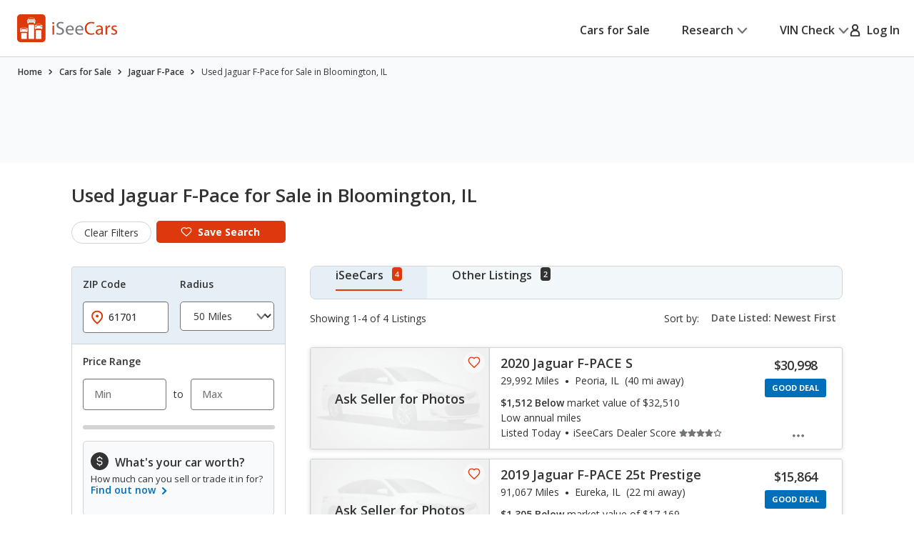

--- FILE ---
content_type: text/xml
request_url: https://sts.us-east-1.amazonaws.com/
body_size: 2042
content:
<AssumeRoleWithWebIdentityResponse xmlns="https://sts.amazonaws.com/doc/2011-06-15/">
  <AssumeRoleWithWebIdentityResult>
    <Audience>us-east-1:5b3bdc73-95c4-4d98-9c6d-d8827c9cc4e2</Audience>
    <AssumedRoleUser>
      <AssumedRoleId>AROAQIC2LZDDJOHMGZG6O:cwr</AssumedRoleId>
      <Arn>arn:aws:sts::017369385158:assumed-role/RUM-Monitor-us-east-1-017369385158-2222005809361-Unauth/cwr</Arn>
    </AssumedRoleUser>
    <Provider>cognito-identity.amazonaws.com</Provider>
    <Credentials>
      <AccessKeyId>ASIAQIC2LZDDKYLRS66T</AccessKeyId>
      <SecretAccessKey>kFDVoUQNKd2vhUQHY78z/kMpi29sTin/hkGUS01e</SecretAccessKey>
      <SessionToken>IQoJb3JpZ2luX2VjEEgaCXVzLWVhc3QtMSJGMEQCIFZ/ipmybV3EBMEl49FldAMvcJUrfhrahQt/7l+omA2JAiBVT49CybzAiWWW+nik9d6wxgQrqluh87jHFljd9ARCQiqGAwgREAAaDDAxNzM2OTM4NTE1OCIM3gdAz0DMIDKlvDRHKuMCfXjFE9Wx39exFrcDtf8TG/qn/XwuYzFYtHa2k1am8AoiIZOdonCFCCkvE+rhaMuu9DpuUDX1wC8kMXHCao9qgEO4vKT+dUPmGzAnl1EEWbMRMMTAJq+rM8RruUbFIhrMF/vZ7422sRa/22JGtDhgxUQIb8usxIvK9RQkIUzWv9fuuAdCfsWvGs9//jQjFA+kV5AAie822oi7yegomUz3VEKiDx+sVZttVlMTNDDYcp3oJRqEkOP1E978ma0F3FguDMyqp/BIc0UFx0YMekuz4GI0OBQCXcl3+DR49/4TFVgOQzMPCXh7PAq5FQ+GjLniZKHCwiQdY05AwOEZwuOuBZSASEzJ5oEuwB/2flSfM3zFrISzpnVVgucY4faE2wjUENrceuSYZyBwoQt8bclaooVFJuQo1S9ks2kFqTMoK6q7VJn1YtIjNwrH0WACM/mv0+As1TkUwgQ22DFu1Kq1QJkJwjCM0dPLBjqGAnaqMIe9wq66TO+b6GOhDQKznOnQICs/nXF3bAo3T4m4Oohq014TILboXnTKngU5AEYuHX+krMhMp6qxkykK2P+uJ1SNFojseU0fcsojo5J3ld10pqXYEPybGJycynLsdM9wLFksq7WCl2wKnMg4aMwZKrRdQH7xK5HnDfMrswL7jMGsk11sJAAN3chB7AZb9ZeweAWlQnykVNWCak/Fh36JFVudd9I3vvHuh0QpSD9HG+NQog8ApafLumqC96zq2OCgxRfLBlXMJ2SHpmuxKWS1UsyDAvJE3ha3czFjU8HjifapQsW0S0D7z63YQmdivul8oTNbGqf5il/4GdstRjf7AfRc3f0=</SessionToken>
      <Expiration>2026-01-24T16:43:08Z</Expiration>
    </Credentials>
    <SubjectFromWebIdentityToken>us-east-1:040b4bc8-c683-cc87-5bb4-382026dec5d5</SubjectFromWebIdentityToken>
  </AssumeRoleWithWebIdentityResult>
  <ResponseMetadata>
    <RequestId>40ef054c-3853-4b9d-98db-4ade97073ff0</RequestId>
  </ResponseMetadata>
</AssumeRoleWithWebIdentityResponse>
